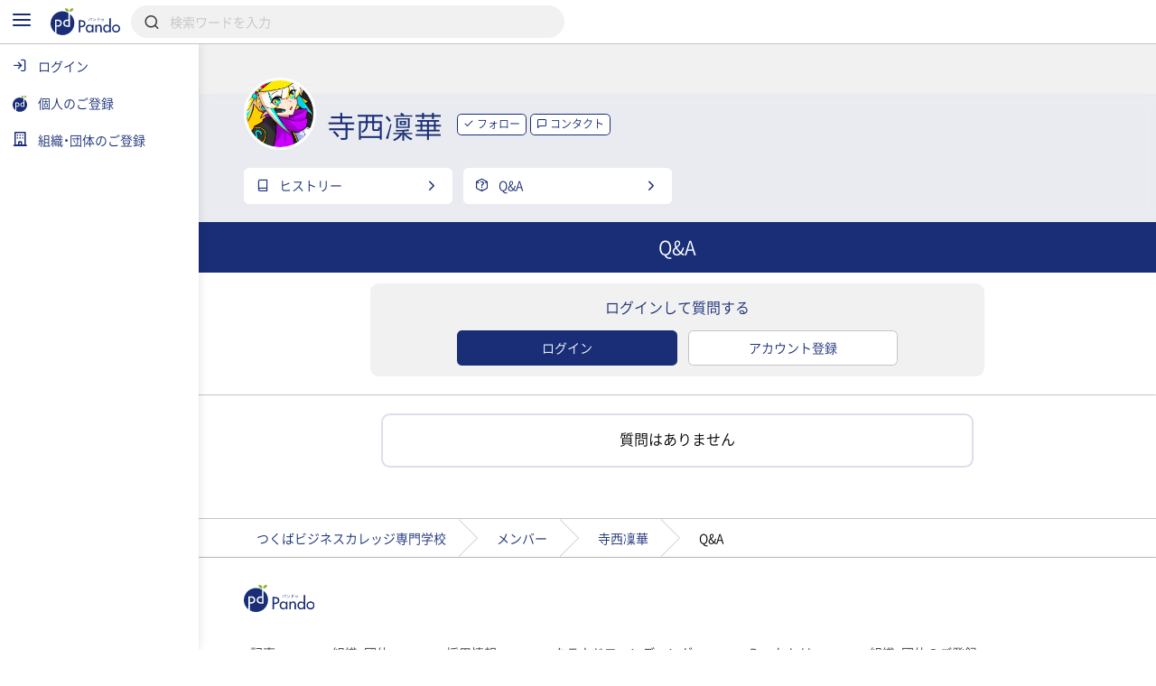

--- FILE ---
content_type: text/html; charset=UTF-8
request_url: https://pando.life/@5ovwt9sgtd/question
body_size: 2289
content:
<!DOCTYPE html>
<html lang="en">
<head>
    <meta charset="utf-8">
    <meta name="viewport" content="width=device-width, initial-scale=1">
    <title></title>
    <style>
        body {
            font-family: "Arial";
        }
    </style>
    <script type="text/javascript">
    window.awsWafCookieDomainList = [];
    window.gokuProps = {
"key":"AQIDAHjcYu/GjX+QlghicBgQ/7bFaQZ+m5FKCMDnO+vTbNg96AEYLvptyfSeGoV13EZn1s61AAAAfjB8BgkqhkiG9w0BBwagbzBtAgEAMGgGCSqGSIb3DQEHATAeBglghkgBZQMEAS4wEQQMQQ1x/+3KTUBFYNhTAgEQgDuqQVBw+JeehrGjl5UQq8W8qg6u/VQZiG4hsVtWkL0VxGooQb0EIN89QGjKhaFVUeYdISkZe6ywnxpeCg==",
          "iv":"CgAHaQc3hAAABIau",
          "context":"nx4uhcvmHeS58b0QNFklWvrfIiXyiCExzdTkCJPN+0QatT0yo2q0Cs+wV1TR5crVkT/QUJKh2S3QSKLMs+W7kImdmAKF49nVvJU96+931rWP38pVR/6dp+LRV7TSouvfAy+7dCuTPMLyyOhKTIpI2kRduU4g63sJ97MwRblpKvI66qox9SyAZ1JcQKSDgp7WtgNXslo1GAk+S0JuxuSrKVhVeKg92dkVMHgoyTdsJrsISI/lOBi4/bGjbPwgcIBSiWfxoKisYWK0OYC4GC79u4PJBWuewUf9NVlOaJWOhst2Z8WcpVnF5hKY1Al8XUhLJE98K/jfO1Wmf1cYaLbRU8z+hR80OQbhT5ZVJfAF0HQbf/CCx/eS6TwB6BY7p6O18ZxOcasyj8Pv1OOJAhrzcf3zmkrITOi2MDRL2HwXdjblpxKrPT4WG0X8Urh6ns5ZA4Srew81JRmrlwzphS/4ixAL4U4k9UWQh8heEHxNPHVttFB8PvNaHuDzsHS6o0tbYlbWll9aTL7X4mkRotybubQmG1+K45+t0p2xc/Rr7jW4VE3E7nUCbfU0Iw1kprPZtz1Z9HJ65h7lgmoHPcIFngS5iuRqiLBQ9cAjaV+7uh2Ah0vBaUU3wcmI4YuMsfFjmAixeK8ZKOnp/Ag5jW1na9MD8ze8WOfuyLbCFpu2xdNQQZ1T4tZ/sHJYcFqcqEFbVDR4Jys6My2YiRADB8iCxuTM09MokN0p21ZRAbhgwEEoeaakI/3rXhqILa3hlfbBjvvxpLufhUzp2Q=="
};
    </script>
    <script src="https://9d989b4c5611.0a1c5e5b.ap-northeast-1.token.awswaf.com/9d989b4c5611/833bc0c91e67/c1647ba302b8/challenge.js"></script>
</head>
<body>
    <div id="challenge-container"></div>
    <script type="text/javascript">
        AwsWafIntegration.saveReferrer();
        AwsWafIntegration.checkForceRefresh().then((forceRefresh) => {
            if (forceRefresh) {
                AwsWafIntegration.forceRefreshToken().then(() => {
                    window.location.reload(true);
                });
            } else {
                AwsWafIntegration.getToken().then(() => {
                    window.location.reload(true);
                });
            }
        });
    </script>
    <noscript>
        <h1>JavaScript is disabled</h1>
        In order to continue, we need to verify that you're not a robot.
        This requires JavaScript. Enable JavaScript and then reload the page.
    </noscript>
</body>
</html>

--- FILE ---
content_type: text/html; charset=UTF-8
request_url: https://pando.life/@5ovwt9sgtd/question
body_size: 20512
content:
<!DOCTYPE html><html>
	<head prefix="og: http://ogp.me/ns# fb: http://ogp.me/ns/fb#">
		
<meta http-equiv="Content-Type" content="text/html; charset=utf-8" /><title>寺西凜華（つくばビジネスカレッジ専門学校）への質問・回答《Pando》</title>
<meta name="description" content="つくばビジネスカレッジ専門学校マンガ・イラストコース　2年生:2023年3月卒業寺西凜華への質問と回答。">
<meta name="keywords" content="">
<meta name="viewport" content="width=device-width, minimum-scale=1.0, maximum-scale=1.0, initial-scale=1.0, user-scalable=no, minimal-ui, shrink-to-fit=no">
<meta name="twitter:card" content="summary_large_image">
<meta name="twitter:title" content="寺西凜華（つくばビジネスカレッジ専門学校）への質問・回答">
<meta name="twitter:description" content="つくばビジネスカレッジ専門学校マンガ・イラストコース　2年生:2023年3月卒業寺西凜華への質問と回答。">
<meta name="twitter:image" content="https://pando.life/img/common/img_og.png">
	<meta property="og:type" content="article">
<meta property="og:locale" content="ja_JP">
<meta property="og:title" content="寺西凜華（つくばビジネスカレッジ専門学校）への質問・回答">
<meta property="og:description" content="つくばビジネスカレッジ専門学校マンガ・イラストコース　2年生:2023年3月卒業寺西凜華への質問と回答。">
<meta property="og:url" content="https://pando.life/@5ovwt9sgtd/question">
<meta property="og:site_name" content="Pando（パンドゥ）">
<meta property="og:image" content="https://pando.life/img/common/img_og.png">
	<script type="application/ld+json">
	 [
    {
        "@context": "http:\/\/schema.org",
        "@type": "BreadcrumbList",
        "itemListElement": [
            {
                "@type": "ListItem",
                "position": 1,
                "item": {
                    "name": "\u30c8\u30c3\u30d7",
                    "@id": "https:\/\/pando.life\/"
                }
            },
            {
                "@type": "ListItem",
                "position": 2,
                "item": {
                    "name": "\u3064\u304f\u3070\u30d3\u30b8\u30cd\u30b9\u30ab\u30ec\u30c3\u30b8\u5c02\u9580\u5b66\u6821",
                    "@id": "https:\/\/pando.life\/tsg"
                }
            },
            {
                "@type": "ListItem",
                "position": 3,
                "item": {
                    "name": "\u30e1\u30f3\u30d0\u30fc",
                    "@id": "https:\/\/pando.life\/tsg\/member"
                }
            },
            {
                "@type": "ListItem",
                "position": 4,
                "item": {
                    "name": "\u5bfa\u897f\u51dc\u83ef",
                    "@id": "https:\/\/pando.life\/@5ovwt9sgtd"
                }
            },
            {
                "@type": "ListItem",
                "position": 5,
                "item": {
                    "name": "Q\u0026A",
                    "@id": "https:\/\/pando.life\/@5ovwt9sgtd\/question"
                }
            }
        ]
    }
]	</script>
<link rel="apple-touch-icon" sizes="180x180" href="https://pando.life/apple-touch-icon.png">
<link rel="icon" type="image/png" sizes="32x32" href="https://pando.life/favicon-32x32.png">
<link rel="icon" type="image/png" sizes="16x16" href="https://pando.life/favicon-16x16.png">
	<link rel="manifest" href="https://pando.life/site.webmanifest">
<link rel="mask-icon" href="https://pando.life/safari-pinned-tab.svg" color="#5bbad5">
<meta name="msapplication-TileColor" content="#ffffff">
<meta name="theme-color" content="#ffffff">
<meta name="format-detection" content="telephone=no">
		<link href="//fonts.googleapis.com/css?family=Poppins|Varela+Round" rel="stylesheet">
<link href="https://cdn.jsdelivr.net/npm/froala-editor@2.9.6/css/froala_style.min.css" rel="stylesheet" type="text/css" /> <link href="https://cdnjs.cloudflare.com/ajax/libs/select2/4.0.2/css/select2.min.css" rel="stylesheet">


<link rel="stylesheet" type="text/css" href="/css/iziSeries.css?1769399856"/><link rel="stylesheet" type="text/css" href="/css/feather.css?1769399856"/><link rel="stylesheet" type="text/css" href="/css/qt_font.css?1769399856"/>
			<link rel="stylesheet" type="text/css" href="/css/smartphone.css?1769399856"/>		<link rel="stylesheet" type="text/css" href="/css/pc.css?1769399856" media="screen and (min-width:768px)"/>			<style>
	form button {
		color: rgb(25,46,119);
	}
	.btn_more:after, .fr-view .btn:after {
		background: rgb(25,46,119);
			}
	.card_block:after,a .card_block:after {
		background: rgb(25,46,119);
			}
	.breadcrumb ul li a {
		color: rgb(25,46,119);
				color: rgb(25,46,119);
			}
	.breadcrumb ul li a:hover {
		background: rgb(220,223,234);
	}
	.breadcrumb ul li a:hover:after {
		border-color: transparent transparent transparent rgb(220,223,234);
	}
	.bg_color_main {
		background-color: rgb(25,46,119);
		color: #fff;
			}
	.bg_color_main_light {
		background-color: rgb(220,223,234);
			}
	.bg_color_accent {
		background-color: rgb(145,178,48);
		color: #fff;
			}
	.font_color_main {
				color: rgb(25,46,119);
			}
	.font_color_accent {
				color: rgb(145,178,48);
			}
	.font_color_cv {
		color: #1A1A1A;
	}
	.border_color_main {
				border-color: rgb(25,46,119);
		color: rgb(25,46,119);
			}
	.border_color_main i {
				color: rgb(25,46,119);
			}
	.border_color_main.active {
				background-color: rgb(25,46,119);
			}
	.border_color_main_light_2 {
		border: 2px solid rgb(220,223,234);
	}
	.label_negative {
			}
	.label_main,.label_adept {
		background-color: rgb(25,46,119);
			}
	.label_main_inverse{
		color:rgb(25,46,119);
			}
	.label_main_bordered{
		box-shadow: inset 0 0 0 1px rgb(25,46,119);
		color: rgb(25,46,119);
			}
	.label_intern{
		color: rgb(25,46,119);
		border: 1px solid rgb(25,46,119);
			}
	.label_accent,.label_novice {
				background: rgb(145,178,48);
			}
	.label_main_light {
						background: rgb(220,223,234);
		color: rgb(25,46,119);
			}
	.progress_bar_cf .progress_bar_status {
		background: -webkit-linear-gradient(left, rgb(151,160,193), rgb(25,46,119));
		background: -o-linear-gradient(left, rgb(151,160,193), rgb(25,46,119));
		background: linear-gradient(to right, rgb(151,160,193), rgb(25,46,119));
			}
	.pure-form .search_wrapper_rounded button,.pure-form .search_wrapper_ec button {
		background: rgb(25,46,119);
	}
	.btn_header,.btn_header_square{
				color: rgb(25,46,119);
			}
	.btn_header.active,.btn_header_square.active{
				background: rgb(25,46,119);
			}
	.text_reminder, .text_reminder_cross{
		background-color: rgba(25,46,119,0.9);
			}
	.font_color_reminder_cross{
				color: #fff;
			}
	.chart li::before, .chart li::after{
				background-color: rgb(25,46,119) !important;
			}
	.tab li.active a{
				color: rgb(25,46,119);
			}
	.info{
				box-shadow: inset 0 0 0 2px rgb(220,223,234);
			}
	.container_article_toc .list_wrapper a.list_item::before{
		background: rgb(220,223,234);
	}
	.container_article_toc .list_wrapper a.list_item::after{
		color: rgb(25,46,119);
	}
	</style>
<style>
	.fr-view h2,.fr-view h3,.fr-view h4,.fr-view h5,.fr-view h6 {
					color: rgb(25,46,119);
			}
	.fr-view .separator_top:before {
		background: rgb(25,46,119);
			}
	.fr-view .separator_bottom:after {
		background: rgb(25,46,119);
			}
	.fr-view .separator_bottom_min:after {
		background: rgb(25,46,119);
			}
	.fr-view .btn:after {
		background: rgb(25,46,119);
			}
	.calendar_header .font_color_main,.calendar_body_sp .font_color_main{
		color: rgb(25,46,119);
	}
	.calendar_body_responsive .fc table .fc-body .fc-row .fc-today{
		color: rgb(25,46,119);
			}
	.calendar_body_responsive .fc table .fc-body .fc-row .fc-bg .fc-today:before{
		background: rgb(220,223,234);
			}
	.calendar_body_responsive .fc table .fc-body .fc-row .fc-event.corp_event{
		background: rgb(25,46,119);
		border-color: rgb(25,46,119);
	}
	.calendar_body_responsive .fc table .fc-body .fc-row .fc-event.closed_corp_event{
		border-color: rgb(25,46,119);
		color: rgb(25,46,119);
			}
	.label_corp_event{
		background: rgb(25,46,119);
	}
</style>
		<script>
 addEventListener('error', window.__e=function (e){window.__e.q=window.__e.q||[];window.__e.q.push(e)});
  window.jQueryOnload = function(p){ (jQueryOnload.procs = jQueryOnload.procs || []).push(p); }
  window.jQueryDomReady = function(p){ (jQueryDomReady.procs = jQueryDomReady.procs || []).push(p); }
</script>
	<div id="js-pushnotification-provider"
	 data-ajax-add-device-url="https://pando.life/push-notification/add_device"
	 data-ajax-remove-device-url="https://pando.life/push-notification/remove_device"></div>
<script>
  
 (function(window){
	 window.myPushnotification = window.myPushnotification || {};
	 window.myPushnotification.permissionCallback = window.myPushnotification.permissionCallback || null;

	 window.myPushnotification.onRequestPermission = function(f){
		 window.myPushnotification.permissionCallback = f; 
	 }

	 window.myPushnotification.triggerRequestPermission = function(){
		 if(window.myPushnotification.permissionCallback != null){
			 window.myPushnotification.permissionCallback();
		 }
	 }
	 // サーバへトークンを送信
	 window.myPushnotification.sendTokenToServer = function(currentToken){
		 return $.ajax({
			 url : $("#js-pushnotification-provider").data('ajaxAddDeviceUrl'),
			 type: "POST",
			 data: {token:currentToken},
			 dataType:'json'
		 });
	 }

	 window.myPushnotification.deleteTokenToServer = function(currentToken, silent) {
		 return $.ajax({
			 url : $("#js-pushnotification-provider").data('ajaxRemoveDeviceUrl'),
			 type: "POST",
			 data: {token:currentToken},
			 dataType:'json'
		 });
	 };

	 window.myPushnotification.stateToEnable = function(){
		 $('.js-pushnotification-event').trigger('pushnotification.enable');
	 };
	 window.myPushnotification.stateToUnavailable = function(){
		 $('.js-pushnotification-event').trigger('pushnotification.unavailable');
	 };
	 window.myPushnotification.stateToBlock = function(){
		 $('.js-pushnotification-event').trigger('pushnotification.block');
	 }

	 window.myPushnotification.setLocalToken = function(token){
		 localStorage.setItem('myPushnotification.localtoken', JSON.stringify(token));
	 }
	 window.myPushnotification.getLocalToken = function(){
		 var result = localStorage.getItem('myPushnotification.localtoken');
		 return typeof result !== 'undefined' ? JSON.parse(result) : null;
	 }
	 window.myPushnotification.removeLocalToken = function(){
		 localStorage.removeItem('myPushnotification.localtoken');
	 }
 })(window);
</script>

	<script src="https://cdn.jsdelivr.net/npm/vue@2.6.10"></script>

<script type="text/javascript" src="/js/portal-vue.umd.min.js"></script>
<script src="https://cdnjs.cloudflare.com/ajax/libs/vue-lazyload/1.3.3/vue-lazyload.js"></script>
<script>
 Vue.use(VueLazyload,{
	 observer : true
 });
</script>



<script src="https://unpkg.com/vue-cookies@1.5.12/vue-cookies.js"></script>

<script type="text/x-template" id="vueTemplate-modal-default">
	<transition name="modal-animation" @after-enter="bindCloseEvent" @before-leave="unbindCloseEvent" @enter="scrollTop" >
		<div v-show="isShow" class="modal_wrapper" :class="[extend_wrapper_class]" >
			<div class="js_modal_inner" :class="[{modal : !fullscreen}, {modal_fullscreen : fullscreen}, extend_class]">
				<div v-if='$slots.header' class="modal_header">
					<div class="pure-g justify_sbetween valign_middle">
						<slot name="header"></slot>
					</div>
				</div>
				<div v-if="title || subTitle" class="modal_header">
					<div class="pure-g justify_sbetween valign_middle">
						<div class="flex_auto margin_r_small">
							<div class="line_clamp line_clamp_1 ov_hidden">
								<div v-if="title" class="modal_header_title">{{title}}</div>
							</div>
							<div v-if="subTitle" class="modal_header_sub_title">{{subTitle}}</div>
						</div>
						<div class="n_margin_small">
							<a href="javascript:void(0)" class="modal_header_close" @click="close"><i class="fe fe-x"></i></a>
						</div>
					</div>
				</div>
				<div class="modal_contents">
					<slot></slot>
				</div>
				<div v-if='$slots.footer' class="modal_footer">
					<slot name="footer"></slot>
				</div>
			</div>
		</div>
	</transition>
</script>

<script>
	(function() {

		var modalOverlay = (function() {
			var _whichAnimationEvent = function() {
				var t,
					el = document.createElement('dummy'),
					animations = {
						'animation': 'animationend',
						'OAnimation': 'oAnimationEnd',
						'MozAnimation': 'animationend',
						'WebkitAnimation': 'webkitAnimationEnd'
					};
				for (t in animations) {
					if (el.style[t] !== undefined) {
						return animations[t];
					}
				}
			};
			var _one = function(event, el, func) {
				var flag = false;
				var callback = function() {
					el.removeEventListener(event, callback);
					if (flag) return;
					flag = true;
					func();
				};
				el.addEventListener(event, callback);
			};
			var _insert = function() {
				var el = document.getElementById("vue-my-modal-overlay");
				if (el == null) {
					el = document.createElement('div');
					el.setAttribute('class', 'modal_overlay');
					el.setAttribute('id', 'vue-my-modal-overlay');
					el.setAttribute('style', 'background-color: rgba(0, 0, 0, 0.4); z-index: 997;');
					document.body.appendChild(el);
				}

			};
			var _fadeIn = function() {
				var el = document.getElementById("vue-my-modal-overlay");
				if (el != null) return;

				_insert();
				var animationEvent = _whichAnimationEvent();
				var el = document.getElementById("vue-my-modal-overlay");
				el.classList.add('modal_overlay_fadein');
				_one(animationEvent, el, function() {
					el.classList.remove('modal_overlay_fadein');
				});
				document.body.appendChild(el);
				document.body.classList.add('modal_overlay_wrapper');
			};
			var _fadeOut = function() {
				var animationEvent = _whichAnimationEvent();
				var el = document.getElementById("vue-my-modal-overlay");
				if (el == null) return;

				el.classList.add('modal_overlay_fadeout');
				_one(animationEvent, el, function() {
					el.classList.remove('modal_overlay_fadein');
					document.body.removeChild(el);
				});
				document.body.appendChild(el);
				document.body.classList.remove('modal_overlay_wrapper');
			};
			return {
				'fadeIn': _fadeIn,
				'fadeOut': _fadeOut
			};
		})();

		Vue.component('modal-default', {
			template: '#vueTemplate-modal-default',
			props: ['title', 'subTitle', 'fullscreen', 'extend_class', 'extend_wrapper_class', 'hasFroala'],
			data: function() {
				return {
					isShow: false
				};
			},
			methods: {
				open: function() {
					modalOverlay.fadeIn();
					this.isShow = true;
					this.$emit('open');
				},
				close: function() {
					var _closeFunction = function() {
						modalOverlay.fadeOut();
						this.isShow = false;
						this.$emit('close');
					}.bind(this);
					/// custom-closeが設定されていた場合、callback側でcloseを呼ぶ出す必要がある。
					if (typeof this.$listeners['custom-close'] !== "undefined") {
						this.$emit('custom-close', _closeFunction);
					} else {
						_closeFunction();
					}

				},
				scrollTop: function(el) {
					this.$emit('then-open');
					el.querySelector('.modal_contents').scrollTop = 0;
				},
				bindCloseEvent: function(el) {
					this.$emit('after-open');
					 
					if (el.querySelectorAll('input,select,textarea').length == 0) {
						el.querySelector('.js_modal_inner').addEventListener('click', this._stopPropagation);
						document.addEventListener('keydown', this._pressEscape);
						el.addEventListener('click', this.close);
					}
				},
				unbindCloseEvent: function(el) {
					if (el.querySelectorAll('input,select,textarea').length == 0) {
						el.querySelector('.js_modal_inner').removeEventListener('click', this._stopPropagation);
						document.removeEventListener('keydown', this._pressEscape);
						el.removeEventListener('click', this.close);
					}
				},
				_stopPropagation: function(e) {
					e.stopPropagation();
				},
				_pressEscape: function(e) {
					if (e.keyCode == 27) {
						this.close();
					}
				}
			}

		});
	})();
</script>

<script type="text/x-template" id="vueTemplate-modal-confirm">
	<modal-default ref="modal">
		<div class="margin_small">
			<div id="js-cmn-confirm-modal-text" class="text_center margin_v_medium">この内容で登録します。よろしいですか？</div>
			<div class="pure-g justify_sbetween">
				<span class="pure-button flex_auto margin_r_xsmall" @click="no">いいえ</span>
				<span class="pure-button btn_bpmain flex_auto margin_l_xsmall js-cmn-confirm-button" @click="yes">はい</span>
			</div>
		</div>
	</modal-default>
</script>
<script>
	Vue.component('modal-confirm', {
		template: '#vueTemplate-modal-confirm',
		mounted: function() {
			this.modal = this.$refs.modal;
		},
		methods: {
			open: function() {
				this.modal.open();
			},
			no: function() {
				this.modal.close();
			},
			close: function() {
				this.modal.close();
			},
			yes: function() {
				this.$emit('yes');
			}
		}
	});
</script>

<script type="text/x-template" id="vueTemplate-modal-delete">
	<modal-default ref="modal">
		<div class="margin_small">
			<div class="text_center margin_v_medium">削除します。よろしいですか？</div>
			<div class="pure-g justify_sbetween">
				<span class="pure-button flex_auto margin_r_xsmall" @click="no">いいえ</span>
				<span class="pure-button btn_bpmain flex_auto margin_l_xsmall" @click="yes">はい</span>
			</div>
		</div>
	</modal-default>
</script>
<script>
	Vue.component('modal-delete', {
		template: '#vueTemplate-modal-delete',
		mounted: function() {
			this.modal = this.$refs.modal;
		},
		data: function() {
			return {
				yesCallback: null
			};
		},
		methods: {
			open: function(callBack) {
				if (callBack) {
					this.yesCallback = callBack;
				}
				this.modal.open();
			},
			yes: function() {
				if (this.yesCallback) {
					this.yesCallback();
				}
				this.modal.close();
			},
			no: function() {
				this.modal.close();
			}
		}
	});
</script>

<script type="text/x-template" id="vueTemplate-re-render">
	<div :key="renderKey">
		<slot></slot>
	</div>
</script>

<script>
	Vue.component('re-render', {
		template: '#vueTemplate-re-render',
		data: function() {
			return {
				renderKey: 0
			};
		},
		methods: {
			forceUpdate: function(c) {
				this.renderKey += 1;
				if (typeof c == "function") {
					this.$nextTick(function(){
						c();
					})
				}
			},
		}
	});
</script><script type="text/x-template" id="vueTemplate-corporate-logo">
	<span v-if="hasImage" class="icon_corp_xs" :style="{ 'background-image': 'url(' + imageUrl + ')'}"></span>
	<span v-else class="icon_corp_xs" :style="{ 'background-color': '#' + rgbMainColor }" >{{initialChar}}</span>
</script>

<script>
 (function(){
	 Vue.component('corporate-logo', {
		 template : '#vueTemplate-corporate-logo',
		 props : ['hasImage','rgbMainColor','imageUrl','initialChar'],
	 });
 })();
</script>
<script type="text/x-template" id="vueTemplate-AdminDeleteRowButton">
	<div class="edit_target edit_target_left"> 
		<div class="edit_target_inner"> 
			<p class="edit_action" @click="click()"> 
				<i class="edit_action_remove fe fe-minus-circle"></i> 
			</p> 
		</div>  
	</div>
</script>
<script>
 Vue.component('admin-delete-row-button', {
	 template: '#vueTemplate-AdminDeleteRowButton',
	 methods : {
		 click : function(){ 
			 this.$emit('click')
		 }
	 }
 });
</script>

<script type="text/x-template" id="vueTemplate-AdminMoveRowButton">
	<div class="edit_target edit_target_right" :class="extend_class">
		<div class="edit_target_inner">
			<div class="edit_action">
				<svg xmlns="http://www.w3.org/2000/svg" viewBox="0 0 26 10" class="edit_action_sort">
					<g id="" transform="translate(0.663 0.871)">
						<line id="line_55" data-name="line 55" x2="24" transform="translate(0.337 0.129)" fill="none" stroke-linecap="round" stroke-linejoin="round" stroke-width="2"/>
						<line id="line_56" data-name="line 56" x2="24" transform="translate(0.337 8.129)" fill="none" stroke-linecap="round" stroke-linejoin="round" stroke-width="2"/>
					</g>
				</svg>
			</div>
		</div>
	</div>
</script>
<script>
 Vue.component('admin-move-row-button', {
	 props : ['extend_class'],
	 template: '#vueTemplate-AdminMoveRowButton'});
</script>

<script type="text/x-template" id="vueTemplate-AdminEditModeConfirm">
	<div class="edit_contents_submit_wrapper pure-u-5-6" :class="{hide : !isShow}">
		<div v-if="isDescriptionShow" class="edit_first_contact_navigation">
			右側のつまみ 
			<svg xmlns="http://www.w3.org/2000/svg" viewBox="0 0 26 10" class="valign_middle" width="1em" stroke="#fff">
				<g id="" transform="translate(0.663 0.871)">
					<line id="line_55" data-name="line 55" x2="24" transform="translate(0.337 0.129)" fill="none" stroke-linecap="round" stroke-linejoin="round" stroke-width="2"/>
					<line id="line_56" data-name="line 56" x2="24" transform="translate(0.337 8.129)" fill="none" stroke-linecap="round" stroke-linejoin="round" stroke-width="2"/>
				</g>
			</svg>
			で移動できます。
		</div>
		<transition name="admin-edit-mode-confirm" v-on:leave="leave" v-on:enter="enter">
			<div v-if="isShow" class="edit_contents_submit">
				<div class="pure-g valign_middle n_margin_s_xsmall">
					<div class="pure-u-1-2 border_box padding_s_xsmall">
						<button class="pure-button pure-u-1" @click="cancel();" type="button">
							<i class="fe fe-x"></i>&nbsp;
							キャンセル
						</button>
					</div>
					<div class="pure-u-1-2 border_box padding_s_xsmall">
						<button class="pure-button btn_cv pure-u-1" @click="confirm();" type="button">
							<i class="fe fe-check"></i>&nbsp;
							編集完了
						</button>
					</div>
				</div>
			</div>			
		</transition>
	</div>
</script>

<script>
 Vue.component('admin-edit-mode-confirm', {
	 template : '#vueTemplate-AdminEditModeConfirm',
	 props : ['isShow','isDescriptionShow'],
	 data : function(){
		 return {
			 is_confirm : false
		 }
	 },
	 methods: {
		 cancel : function(task){
			 this.is_confirm = false;
			 this.$emit('close');
		 },
		 confirm : function(){
			 this.is_confirm = true;
			 this.$emit('close');
		 },
		 leave : function(){
			 $('.js-gnav-toggle-target').removeClass('hide');
			 $('footer').removeClass('hide');
			 if(this.is_confirm){
				 this.$emit('confirm');
			 }else{
				 this.$emit('cancel');
			 }
		 },
		 enter: function(){
			 $('.js-gnav-toggle-target').addClass('hide');
			 $('footer').removeClass('hide');
		 }
	 }
 });
</script>

<script type="text/x-template" id="vueTemplate-AdminEditModeConfirmOverlay" >
	<div>
		<div class="edit_first_contact_overlay" v-if="isShow && hasOnceClick" @mousedown="closeTutorial()" @touchstart="closeTutorial()"></div>
		<transition name="admin-edit-mode-confirm">
			<div v-if="isShow" class="edit_contents_overlay" >&nbsp;</div>
		</transition>
	</div>
</script>

<script>
 Vue.component('admin-edit-mode-confirm-overlay', {
	 template : '#vueTemplate-AdminEditModeConfirmOverlay',
	 props : ['isShow','hasOnceClick'],
	 methods : {
		 closeTutorial : function(){
			 this.$emit('close-tutorial');
		 }
	 }
 });
</script>

<script>
 window.requireAdminEditModeTutorial = function(){
	 var result = localStorage.getItem('adminEditMode.doneTutorial');
	 return result == null ? true : false;
 }
 window.doneAdminEditModeTutorial = function(){
	 localStorage.setItem('adminEditMode.doneTutorial', JSON.stringify(true));
 }
</script>





		<!-- Global site tag (gtag.js) - Google Analytics -->
<script async src="https://www.googletagmanager.com/gtag/js?id=G-VQ8946M49H"></script>
<script>
	window.dataLayer = window.dataLayer || [];
	function gtag(){dataLayer.push(arguments);}
	gtag('js', new Date());


			var gaOption = {
    "pando": {
        "page_path": "/@5ovwt9sgtd/question"
    },
    "domains": [
        "sanko-onwakai.com",
        "pando.life"
    ]
};
				
				gtag('config', 'UA-24093019-56', {
			custom_map: {
    "dimension1": "access_app"
},
			access_app : 'web',
			page_path: gaOption.pando.page_path,
			linker:{domains: gaOption.domains},
					});

										
			gtag('config', 'G-VQ8946M49H', {
				page_location: 'https://pando.life' + gaOption.pando.page_path,
				user_properties: {
					access_app : 'web',
				},
							});

						</script>
		<!-- Google Tag Manager -->
<script>(function(w,d,s,l,i){w[l]=w[l]||[];w[l].push({'gtm.start':
new Date().getTime(),event:'gtm.js'});var f=d.getElementsByTagName(s)[0],
	j=d.createElement(s),dl=l!='dataLayer'?'&l='+l:'';j.async=true;j.src=
	'https://www.googletagmanager.com/gtm.js?id='+i+dl;f.parentNode.insertBefore(j,f);
})(window,document,'script','dataLayer','GTM-TNLNHN7');</script>
<!-- End Google Tag Manager -->
	</head>
		<body class="">

		<!-- Google Tag Manager (noscript) -->
<noscript><iframe src="https://www.googletagmanager.com/ns.html?id=GTM-TNLNHN7"
height="0" width="0" style="display:none;visibility:hidden"></iframe></noscript>
<!-- End Google Tag Manager (noscript) -->
		
		<noscript class="container margin_t_large">
			<p>※Javascriptが無効だとサイトの一部が機能しません。<br>ブラウザのjavascriptを有効にしてください。</p>
		</noscript>
		<div
	id="js-common-data-provider"
	data-js-is-logged-in=""
	data-is-web-view-app="0"
	data-is-android-web-view-app="0"
	data-is-referer-pando-or-custom-domain="1"
	data-js-edit-article-url=""
	data-js-message-count="0"
	data-js-notification-count="0"
	data-js-article-request-count="0"
	data-app-ajax-check-qr-exchange-business-card-url="https://pando.life/business_card/ajax_check_qr_exchange_business_card"
	data-app-ajax-check-business-card-exchange-url="https://pando.life/mypage/business_card/app/ajax_check_business_card_exchange"
	data-app-ajax-business-card-exchange-url="https://pando.life/mypage/business_card/app/ajax_exchange_business_card"
	data-js-universal-analytics-tracking-id="UA-24093019-56"
	data-js-ga4-tracking-id="G-VQ8946M49H"
	data-js-google-recaptcha-key="6Lfe4zgiAAAAAJWeWxRyWVXGWKtXk7SrH4w0h7q6"
>
</div>
								
						<div class="safearea_contents gnav_wrapper js-gnav-toggle-target js-cv-quick-fog">
						<div class="header_search js-global-search-header  ">
		<div class="visible_md margin_r_medium">
			<a href="javascript:void(0);" class="js-global-search-header-menu">
				<i class="fe fe-menu font_color_bpmain font_xlarge"></i>
			</a>
		</div>
		<div>
			<a href="https://pando.life/">
				<img src="/img/common/logo_bp_horizontal.svg?20191210" alt="" class="header_search_logo"/>			</a>
		</div>
		<div class="flex_auto margin_s_small">
			<form action="https://pando.life/search" class="pure-form js-global-search-form" novalidate="novalidate" id="indexForm" method="get" accept-charset="utf-8">			<div class="header_search_wrapper">
				<input name="keyword" class="pure-input-1 js-global-search-suggest-text" type="search" placeholder="検索ワードを入力" autocomplete="off" id="keyword"/>				<i class="fe fe-search"></i>
			</div>
			</form>			<div class="header_search_result js-global-search-suggest-result" style="display: none;"></div>
			<div class="header_search_result header_search_result_alert js-global-search-suggest-validation-error" style="display: none;">
				<ul>
					<li>
						<div class="pure-g valign_middle">
							<div class="pure-u-2-24">
								<div class="pure-g justify_center">
									<i class="fe fe-alert-triangle font_color_alert"></i>
								</div>
							</div>
							<div class="flex_auto ov_hidden">
								<div class="line_clamp line_clamp_1">
									検索キーワードは50文字以内で入力してください	
								</div>
							</div>
						</div>
					</li>
				</ul>
			</div>
		</div>
				<script>
		 jQueryDomReady(function() {
			 $globalSearchSuggestResult = $('.js-global-search-suggest-result');
			 $globalSearchSuggestValidationError = $('.js-global-search-suggest-validation-error');

			 $('.js-global-search-form').on('submit', function() {
				 if ($('.js-global-search-suggest-text').val().trim().length <= 0) {
					 $.qwtt.alertModal.openModal("キーワードを入力してください");
					 return false;
				 } else if ($('.js-global-search-suggest-text').val().length > 50) {
					 $.qwtt.alertModal.openModal("検索キーワードは50文字以内で入力してください");
					 return false;
				 }
			 });

			 $('.js-global-search-suggest-text').on('keyup', function(){
				 
				 var keyword = $(this).val();
				 
				 if (keyword.trim().length <= 0) {
					 $globalSearchSuggestResult.hide();
					 return false;
				 }

				 if (keyword.length > 50) {
					 $globalSearchSuggestResult.hide();
					 $globalSearchSuggestValidationError.show();
					 return false;
				 } else {
					 $globalSearchSuggestValidationError.hide();
				 }

				 $.ajax({
					 url:"https://pando.life/search/ajax_search_suggestion",
					 type:'GET',
					 cache: false,
					 data:{
						 'keyword': keyword,
					 }
				 })
				  .done(function(data) {
					  if (data.html.length > 0) {
						  $globalSearchSuggestResult.html(data.html);
						  $globalSearchSuggestResult.show();
					  } else {
						  $globalSearchSuggestResult.hide();
					  }
				  });
			 });

			 $(".js-global-search-header-menu").on('click', function() {
				 window.globalNavVueObject && window.globalNavVueObject.toggleMenu();
			 });

			 			 		 });
		</script>
	</div>
									
				
												<div class="margin_b_large_md">
					
<div class="profile_sub_header" style="background-image: url(https://pando.life/img/common/sample_bg.svg?1769399856);">
	<div class="container padding_none">
		<div class="pure-g valign_middle flex_nowrap mv_offset_wrapper">
			<a href="https://pando.life/@5ovwt9sgtd" class="mv_icon">
				<img src="https://res.cloudinary.com/pando-life/image/upload/f_auto,b_rgb:E9E9E9,c_limit,w_270,h_270,q_auto:good/member/main/o6joi19511liohu11664848577.jpg" class="image_trimming" alt=""/>			</a>
			<div class="flex_auto margin_s_small mv_name">
				<div class="pure-g valign_middle">
					<a href="https://pando.life/@5ovwt9sgtd" class="font_color_bpmain display_block lh_narrow">
						<span class="margin_b_none font_ularge lh_narrow">
							寺西凜華						</span>
					</a>
											<div class="mv_btn_follow margin_l_small_md">
							
			<a href="javascript:void(0);"
			class="pure-button btn_min border_color_main js-follow-trigger "
			data-js-is-follow="1"
			data-js-follow-target="js-account-follow-75423"
			data-js-account-id='75423'
			data-js-follow-text='フォロー'
		>
							<i class="fe fe-check"></i>
				<span class="js-follow-text">フォロー</span>
					</a>
								
			<a href="javascript:void(0);" class="pure-button btn_min border_color_main js-request-contact-trigger">
			<i class="fe fe-message-square"></i>
			<span>コンタクト</span>
		</a>
	
	<div id="js-request-contact-modal" class="js-iziModal" data-izimodal-title="コンタクト申請" style="display:none;">
				<div class="padding_v_medium padding_s_small">
			<form action="https://pando.life/@5ovwt9sgtd/question" class="pure-form" novalidate="novalidate" id="questionForm" method="post" accept-charset="utf-8"><div style="display:none;"><input type="hidden" name="_method" value="POST"/><input type="hidden" name="data[_Token][key]" value="fb4926372dd93152ae1e2dd6c9763d63b3e7b920c99334e712799f43f90317bb68817ae241f28f76f61c1a3aed0ef2b38dd1af0d05ddaa52d699a500e4169760" id="Token230949302" autocomplete="off"/></div>				<label>
					メッセージ
					<span class="label label_required bgcolor">必須</span>
				</label>
				<textarea name="data[contents]" rows="5" class="pure-input-1 js-request-contact-contents" placeholder="例）はじめまして。○○と申します。
よろしくお願いいたします。" id="contents"></textarea>				<input type="hidden" name="data[accountId]" class="js-request-contact-account-id" value="75423" id="accountId"/>			<div style="display:none;"><input type="hidden" name="data[_Token][fields]" value="a766f5af018794e013bf98296b703400869ce46a%3AaccountId" id="TokenFields1423120729" autocomplete="off"/><input type="hidden" name="data[_Token][unlocked]" value="" id="TokenUnlocked1038818881" autocomplete="off"/></div></form>			<div class="text_center">
				<button class="js-request-contact-submit-trigger pure-button pure-u-1-3 btn_join bg_color_accent margin_v_small">送信</button>
			</div>
		</div>
	</div>

	<script>
	jQueryDomReady(function(){
				$('.js-request-contact-trigger').on('click', function(){
			if(!$.qwtt.isLoggedIn()) {
				$.qwtt.showLoggedInModal();
				return false;
			}

			$('#js-request-contact-modal').iziModal('open');
		});

		$('.js-request-contact-submit-trigger').on('click', function(){
			var contents = $('.js-request-contact-contents').val();
			var contentsMaxLength = "2000";

			if(!contents.trim().length) {
				$.qwtt.alertModal.openModal('メッセージを入力してください');
				return;
			} else if(contents.trim().length > contentsMaxLength) {
				$.qwtt.alertModal.openModal(contentsMaxLength + '字以内で入力してください');
				return;
			}

			$.ajax({
				url: "https:\/\/pando.life\/contact_request\/ajax_request",
				data: {
					accountId: $('.js-request-contact-account-id').val(),
					contents: contents
				},
				type: 'POST',
				dataType: 'JSON',
				beforeSend: function(){
					$.qwtt.startLoading();
				}
			}).done(function(response){
				$.qwtt.endLoading();
				location.reload();
			}).fail(function(error){
				$.qwtt.endLoading();
				$.qwtt.alertModal.openModal(error.responseJSON.data);
			});
		});
	});
	</script>
						</div>
									</div>
			</div>
			<div class="mv_option hidden_md">				<a href="javascript:void(0);" class="js-trigger-account-menu-link">
					<i class="fe fe-more-vertical"></i>
					<i class="fe fe-x"></i>
				</a>
			</div>
		</div>
		<div class="visible_md">
			<div class="profile_nav">
	<div class="container">
		<ul class="pure-g">
													<li class="pure-u-1-2 pure-u-md-1-4">
					<a href="https://pando.life/@5ovwt9sgtd/history">
						<div class="pure-g valign_middle">
							<div class="pure-u-3-24">
								<i class="fe fe-book"></i>
							</div>
							<div class="flex_auto text_left">
								<span class="flex_auto text_left">ヒストリー</span>
							</div>
							<div>
								<i class="fe fe-chevron-right font_medium display_flex"></i>
							</div>
						</div>
					</a>
				</li>
												<li class="pure-u-1-2 pure-u-md-1-4">
				<a href="https://pando.life/@5ovwt9sgtd/question">
					<div class="pure-g valign_middle">
						<div class="pure-u-3-24">
							<i class="qt qt-qbox"></i>
						</div>
						<div class="flex_auto text_left">
							<span class="flex_auto text_left">Q&amp;A</span>
						</div>
						<div>
							<i class="fe fe-chevron-right font_medium display_flex"></i>
						</div>
					</div>
				</a>
			</li>
								</ul>
	</div>
</div>
		</div>
	</div>
</div>
<div class="profile_nav_blur js-global-search-header">
	<div class="profile_nav_fixed hidden_md">
		<div class="padding_v_xsmall padding_s_small">
			<div class="pure-g valign_middle">
				<a href="https://pando.life/@5ovwt9sgtd" class="icon_user">
					<img src="https://res.cloudinary.com/pando-life/image/upload/f_auto,b_rgb:E9E9E9,c_limit,w_270,h_270,q_auto:good/member/main/o6joi19511liohu11664848577.jpg" class="image_trimming" alt=""/>				</a>
				<div class="flex_auto margin_s_small mv_name">
					<a href="https://pando.life/@5ovwt9sgtd" class="font_color_bpmain display_block lh_narrow">
						寺西凜華					</a>
				</div>
				<div class="mv_option">
					<a href="javascript:void(0);" class="js-trigger-account-menu-link-fixed">
						<i class="fe fe-more-vertical"></i>
						<i class="fe fe-x"></i>
					</a>
				</div>
			</div>
		</div>
	</div>
	<div class="profile_nav_accordion js-account-menu-link-accordion">
		<div class="profile_nav">
	<div class="container">
		<ul class="pure-g">
													<li class="pure-u-1-2 pure-u-md-1-4">
					<a href="https://pando.life/@5ovwt9sgtd/history">
						<div class="pure-g valign_middle">
							<div class="pure-u-3-24">
								<i class="fe fe-book"></i>
							</div>
							<div class="flex_auto text_left">
								<span class="flex_auto text_left">ヒストリー</span>
							</div>
							<div>
								<i class="fe fe-chevron-right font_medium display_flex"></i>
							</div>
						</div>
					</a>
				</li>
												<li class="pure-u-1-2 pure-u-md-1-4">
				<a href="https://pando.life/@5ovwt9sgtd/question">
					<div class="pure-g valign_middle">
						<div class="pure-u-3-24">
							<i class="qt qt-qbox"></i>
						</div>
						<div class="flex_auto text_left">
							<span class="flex_auto text_left">Q&amp;A</span>
						</div>
						<div>
							<i class="fe fe-chevron-right font_medium display_flex"></i>
						</div>
					</div>
				</a>
			</li>
								</ul>
	</div>
</div>
	</div>
</div>

<div class="mv_third">
	<div class="pure-g justify_sbetween valign_middle">
				<div class="flex_auto padding_s_small border_box text_center">
			<h1 class="font_large">Q&amp;A</h1>
		</div>
			</div>
</div>

<script>
	jQueryDomReady(function(){
		$('.js-trigger-account-menu-link').on('click', function(){
			$(this).toggleClass('active');
			$('.js-account-menu-link-accordion').toggleClass('active');
			$('.js-trigger-account-menu-link-fixed').toggleClass('active');
		});
		$('.js-trigger-account-menu-link-fixed').on('click', function(){
			$(this).toggleClass('active');
			$('.js-account-menu-link-accordion').toggleClass('active');
			$('.js-trigger-account-menu-link').toggleClass('active');
		})
	});
</script>

		<section>
		<div class="qa_body margin_t_small">
			
<div class="margin_s_small margin_s_none_md">
	<div class="login_navigation">
		<p class="font_color_bpmain text_center margin_b_small">
			ログインして質問する
		</p>
		<div class="pure-g margin_s_xlarge_md">
			<div class="pure-u-1-2">
				<a href="https://pando.life/login" class="pure-button pure-u-1 btn_bpmain">
					ログイン
				</a>
			</div>
			<div class="pure-u-1-2">
				<div class="margin_l_small">
					<a href="https://pando.life/regist" class="pure-button pure-u-1 btn_bordered">
						アカウント登録
					</a>
				</div>
			</div>
		</div>
	</div>
</div>		</div>
		<hr class="margin_t_medium margin_b_none">
		<div class="qa_body">
			<div class="qa_detail">
				<div class="js-comment-list">
			<div class="info margin_t_medium_md js-info-no-question">
			<p>質問はありません</p>
		</div>
	</div>
			</div>
		</div>
	</section>

<div id="js-comment-data-provider"
	data-post-reply-ajax-url="https://pando.life/comment/ajax_post_reply"
	data-edit-comment-ajax-url="https://pando.life/comment/ajax_edit_comment"
	data-update-open-status-ajax-url="https://pando.life/comment/ajax_update_comment_open_status"
></div>
<script>
 jQueryDomReady(function(){
	 var $dataProvider = $('#js-comment-data-provider');

	// コメントの投稿
	$(document).on('click', '.js-post-comment-submit-btn', function(e) {
		e.preventDefault();
		var body = $('#js-comment-form').val();
		var commentType = $('.js-comment-type').val();

		if (commentType == '') {
			$.qwtt.alertModal.openModal('コメントの種類を選択してください');
			return;
		}

		if (!$.qwtt.isStringNotEmpty(body)) {
			$.qwtt.alertModal.openModal('内容を入力してください');
			return;
		} else if (body.length > 1000) {
			$.qwtt.alertModal.openModal('1000文字以内で入力してください');
			return;
		}

		var postData = {
			accountId: 0,
			receiveAccountId: 75423,
			articleId: 0,
			targetType: '',
			commentType: commentType,
			body: body,
		};

		$.ajax({
			url: "https:\/\/pando.life\/comment\/ajax_post",
			type: "POST",
			data: postData,
			dataType: 'json',
			beforeSend: function() {
				$.qwtt.startLoading();
			}
		}).done(function(response) {
			if (response.html != '') {
				if ($('.js-comment-list').parent().is(':hidden')) {
					$('.js-comment-list').parent().show();
				}
				$('.js-comment-list').prepend(response.html);
				if ($('.js-info-no-question').is(':visible')) {
					$('.js-info-no-question').hide();
				}
			}
			if (response.isCountUp === true) {
				var count = parseInt($('.js-comment-count').text(), 10);
				if (isNaN(count) === false) {
					$('.js-comment-count').text(count + 1);
					if ($('.js-comment-count-wrapper').is(':hidden')) {
						$('.js-comment-count-wrapper').show();
					}
				}
			}
			$.qwtt.showFlashMessage(response.flashText);
			$('#js-comment-form').val('');

						$.qwtt.gtag(response.analyticsEventData);

		}).fail(function() {
			$.qwtt.alertModal.openModal('コメントの投稿に失敗しました');
		}).always(function() {
			$.qwtt.endLoading();
		});
	});

	 //返信の投稿
	 $(document).on('click', '.js-reply-submit', function(e){
		 e.preventDefault();
		 var formEle = $(this).closest('.js-reply-form');
		 var replyId = formEle.data('replyId') || false;
		 var body = formEle.find('.js-reply-text-area').val();
		 var commentId = formEle.data('commentId');

		 if (!$.qwtt.isStringNotEmpty(body)) {
			 $.qwtt.alertModal.openModal('返信内容を入力してください');
			 return;
		 } else if (body.length > 1000) {
			 $.qwtt.alertModal.openModal('返信内容は1000文字以内で入力してください');
			 return;
		 }
		 var postData = {
			 body: body,
			 commentId: commentId,
		 };
		 if(replyId) {
			 postData.replyId = replyId;
		 }
		 $.ajax({
			 url: $dataProvider.data('postReplyAjaxUrl'),
			 type: "POST",
			 data: postData,
			 dataType: 'json',
			 beforeSend: function() {
				 $.qwtt.startLoading();
			 }
		 }).done(function(data){
			 $.qwtt.endLoading();
			 $.qwtt.showFlashMessage(data.flashText);
			 $('.js-comment-item-' + commentId).replaceWith(data.html);

						$.qwtt.gtag(data.analyticsEventData);

		 }).fail(function(XMLHttpRequest, textStatus, errorThrown) {
			 $.qwtt.endLoading();
			 $.qwtt.alertModal.openModal(replyId ? 'データの更新に失敗しました' : 'データの投稿に失敗しました');
		 });
	 });

	// 公開状態の変更
	 $(document).on('change', '.js-open-status-checkbox', function(e){
		e.preventDefault();
		var $self = $(e.target);
		var isToPublic = false;
		if ($self.prop('checked')) {
			isToPublic = true;
		}
		$.ajax({
			url: $dataProvider.data('updateOpenStatusAjaxUrl'),
			type: "POST",
			data: {
				commentId: $self.data('commentId'),
				openStatus: isToPublic ? '1' : '3',
			},
			dataType: 'json',
		}).done(function(response){
			$.qwtt.showFlashMessage(response.flashText);
		}).fail(function(){
			$self.prop("checked", !$self.prop("checked")); // チェックボックスを逆の値にする
			$.qwtt.alertModal.openModal('公開状態の変更に失敗しました');
		});
	});

	 // コメント編集
	 $(document).on('click', '.js-edit-comment-submit', function(e){
		 e.preventDefault();

		 var $self = $(this);
		 var formEle = $self.closest('.js-comment-edit-form');
		 var commentId = formEle.data('commentId') || false;
		 var body = formEle.find('.js-comment-text-area').val();

		 if (!$.qwtt.isStringNotEmpty(body)) {
			 $.qwtt.alertModal.openModal('コメント内容を入力してください');
			 return;
		 } else if (body.length > 1000) {
			 $.qwtt.alertModal.openModal('コメント内容は1000文字以内で入力してください');
			 return;
		 }
		 var postData = {
			 body: body,
			 commentId: commentId,
		 };
		 $.ajax({
			 url: $dataProvider.data('editCommentAjaxUrl'),
			 type: "POST",
			 data: postData,
			 dataType: 'json',
			 beforeSend: function(){
				 // 複数リクエストを回避するため
				 $.qwtt.startLoading();
			 }
		 }).done(function(response){
			formEle.removeClass('active');
			$self.closest('.js-comment-parent').find('.js-comment-body').html($.qwtt.nl2br($.qwtt.escapeHtml(body)));
			$.qwtt.showFlashMessage(response.flashText);
		 }).fail(function(XMLHttpRequest, textStatus, errorThrown) {
			$.qwtt.alertModal.openModal('コメントの更新に失敗しました');
		 }).always(function(){
			$.qwtt.endLoading();
		});
	 });
 });
</script>
					  
  <div id="js-vue-modal-destination-parent">
  	<portal-target name="modal"></portal-target>
  </div>
  <script>
  	new Vue({
  		el: '#js-vue-modal-destination-parent',
  	});
  </script>				</div>
					<footer class="">
				
						<div class="breadcrumb">
		<div class="container">
			<ul>
												<li><a href="https://pando.life/tsg">つくばビジネスカレッジ専門学校</a></li>
																<li><a href="https://pando.life/tsg/member">メンバー</a></li>
																<li><a href="https://pando.life/@5ovwt9sgtd">寺西凜華</a></li>
																<li><span class="a">Q&amp;A</span></li>
										</ul>
		</div>
	</div>
				<div class="footer_bottom ">
			<div class="bg_color_light hidden_app">
				<div class="container">
					<div class="margin_v_small margin_v_none_md">
						<a href="https://pando.life/"><img src="/img/common/logo_bp_horizontal.svg?20191210" alt="Pando" class="logo_bp_horizontal"/></a>
					</div>
					<div class="margin_t_medium">
						<ul class="list_unstyled pure-g">
							<li class="pure-u-1-2 margin_b_small">
								<a href="https://pando.life/articles" class="font_small">
									<i class="fa fa-caret-right fa-xs "></i>&nbsp;記事
								</a>
							</li>
							<li class="pure-u-1-2 margin_b_small">
								<a href="https://pando.life/organization" class="font_small">
									<i class="fa fa-caret-right fa-xs "></i>&nbsp;組織・団体
								</a>
							</li>
							<li class="pure-u-1-2 margin_b_small">
								<a href="https://pando.life/recruits" class="font_small">
									<i class="fa fa-caret-right fa-xs "></i>&nbsp;採用情報
								</a>
							</li>
							<li class="pure-u-1-2 margin_b_small">
								<a href="https://pando.life/crowdfunding" class="font_small">
									<i class="fa fa-caret-right fa-xs "></i>&nbsp;クラウドファンディング
								</a>
							</li>

							<li class="pure-u-1-2 margin_b_small">
								<a href="https://pando.life/about" class="font_small">
									<i class="fa fa-caret-right fa-xs "></i>&nbsp;Pandoとは
								</a>
							</li>
							<li class="pure-u-1-2 margin_b_small">
								<a href="https://pando.life/regist-org" class="font_small">
									<i class="fa fa-caret-right fa-xs "></i>&nbsp;組織・団体のご登録
								</a>
							</li>
						</ul>
					</div>
				</div>
			</div>
			<div class="bg_color_clear gnav_safearea">
				<div class="container">
					<div class="pure-g valign_middle justify_sbetween">
						<ul class="list_unstyled pure-g">
							<li class="margin_r_medium">
								<a href="https://pando.life/terms" class="font_small">
									<i class="fa fa-caret-right fa-xs "></i>&nbsp;利用規約
								</a>
							</li>
							<li class="margin_r_medium">
								<a href="https://pando.life/policy" class="font_small">
									<i class="fa fa-caret-right fa-xs "></i>&nbsp;プライバシーポリシー
								</a>
							</li>
							<li>
								<a href="https://pando.life/contact" class="font_small">
									<i class="fa fa-caret-right fa-xs "></i>&nbsp;お問い合わせ
								</a>
							</li>
							<li>
								<a href="https://pando.life/contact?type=%E3%82%B3%E3%83%B3%E3%83%86%E3%83%B3%E3%83%84%E3%81%AB%E3%81%A4%E3%81%84%E3%81%A6%E5%A0%B1%E5%91%8A&amp;url=https%3A%2F%2Fpando.life%2F%405ovwt9sgtd%2Fquestion" class="font_small">
									<i class="fa fa-caret-right fa-xs "></i>&nbsp;コンテンツについて報告
								</a>
							</li>
						</ul>
						<div class="margin_l_small text_right visible_md">
							<span class="font_notice">©Pando</span>
						</div>
					</div>
				</div>
			</div>
			<a href="javascript:void(0);" class="js-scroll-trigger hidden_md hidden_app">
				<span class="icon_gnav icon_pagetop icon_rounded">
					<i class="fe fe-arrow-up font_color_bp_main icon_round"></i>
				</span>
			</a>
		</div>
	</footer>
							</div>
			
			
<div id="vueHeaderForGlobalNav" class="" v-cloak>

	<div class="gnav gnav_front ">
		<div class="gnav_parent">
			<ul>
			<li>
				<a href="https://pando.life/login">
					<div class="pure-g valign_middle">
						<div class="gnav_icon">
							<i class="fe fe-log-in font_medium font_base_md"></i>
						</div>
						<div class="flex_auto font_small_md">
							ログイン
						</div>
					</div>
				</a>
			</li>
			<li>
				<a href="https://pando.life/regist">
					<div class="pure-g valign_middle">
						<div class="gnav_icon">
							<img src="/img/common/logo_bp.svg" alt="" class="gnav_icon_logo"/>						</div>
						<div class="flex_auto font_small_md">
							個人のご登録
						</div>
					</div>
				</a>
			</li>
			<li>
				<a href="https://pando.life/regist-org">
					<div class="pure-g valign_middle">
						<div class="gnav_icon">
							<i class="qt qt-about font_medium font_base_md"></i>
						</div>
						<div class="flex_auto font_small_md">
							組織・団体のご登録
						</div>
					</div>
				</a>
			</li>
		</ul>
	
	
	
	</div>
			</div>
			<div class="gnav_bar">
		<div class="pure-g justify_sbetween valign_middle">
							<div class="flex_auto"></div>
				<a href="https://pando.life/login" class="gnav_bar_item">
					<i class="fe fe-log-in"></i>
				</a>
						<a href="javascript:void(0);" class="gnav_bar_item" @click="toggleMenu">
				<div id="gnav_bar_menu">
					<span>MENU</span>
									</div>
			</a>
		</div>
	</div>
	</div>


<script>

 jQueryDomReady(function(){
	 // vue管理外(ヘッダーのメニューボタン)から押される可能性があるので、グローバルオブジェクトとする
	 window.globalNavVueObject = new Vue({
		 el : "#vueHeaderForGlobalNav",
		 data: {
			 uiState : {
				 chosedMenu : false,
				 chosedArticle : false,
				 chosedSetting : false,
				 chosedAgency :false,
				 chosedChildAgency :false,
				 chosedAdmin :false,
				 chosaedCorporate : false,
				 chosedChildCorporate :false,
			 },
			 modal : {
				 corporate : null,
				 setting : null,
				 admin : null,
				 agency : null,
			 },
		 },
		 mounted: function(){
			 var self = this;
			 this.modal.corporate = this.$refs.modalCorporate;
			 this.modal.setting = this.$refs.modalSetting;
			 this.modal.admin = this.$refs.modalAdmin;
			 this.modal.agency = this.$refs.modalAgency;
		 },
		 methods : {
			 __resetBodyClass : function(exceptClass) {
				 (['toggle_gnav',
				   'toggle_setting',
				   'toggle_agency',
				   'toggle_admin',
				   'toggle_org',
				   'toggle_child_agency',
				   'toggle_child_org'])
					 .filter(function(classeName){ return classeName != exceptClass; })
					 .forEach(function(className){ $('body').removeClass(className) })
				 ;

			 },
			 toggleMenu:  function(){
				 this.__resetBodyClass('toggle_gnav');
				 $('body').toggleClass('toggle_gnav');
			 },
			 toggleSetting: function(){
				 this.__resetBodyClass('toggle_setting');
				 $('body').toggleClass('toggle_setting');
			 },
			 toggleAgency: function(){
				 this.__resetBodyClass('toggle_agency');
				 $('body').toggleClass('toggle_agency');
			 },
			 toggleAdmin: function(){
				 this.__resetBodyClass('toggle_admin');
				 $('body').toggleClass('toggle_admin');
			 },
			 toggleCorporate: function() {
				 this.__resetBodyClass('toggle_org');
				 $('body').toggleClass('toggle_org');
			 },
			 toggleChildAgency: function(){
				 this.__resetBodyClass('toggle_child_agency');
				 $('body').toggleClass('toggle_child_agency');
			 },
			 toggleChildCorporate: function() {
				 this.__resetBodyClass('toggle_child_org');
				 $('body').addClass('toggle_child_org');
			 },
			 openModalCorporate : function() {  this.modal.corporate.open(); },
			 openModalSetting : function() {  this.modal.setting.open(); },
			 openModalAdmin : function() {  this.modal.admin.open(); },
			 openModalAgency : function() {  this.modal.agency.open(); },
			 openArticleThemeModal: function(corporateId){
				 this.modal.articleTheme.open(corporateId);
			 },
		 }
	 });
 });
</script>
				
		
				<section id="js-cmn-confirm-modal" class="js-iziModal" style="display:none;">
	<div class="margin_small">
		<div id="js-cmn-confirm-modal-text" class="text_center margin_v_medium"></div>
		<div class="pure-g justify_sbetween">
			<span class="pure-button flex_auto margin_r_xsmall js-cmn-confirm-button" data-js-is-continue-processing="0">いいえ</span>
			<span class="pure-button btn_bpmain flex_auto margin_l_xsmall js-cmn-confirm-button" data-js-is-continue-processing="1">はい</span>
		</div>
	</div>
</section>

<section id="js-cmn-alert-modal" class="js-iziModal" style="display:none;">
	<div class="margin_small">
		<p id="js-cmn-alert-modal-text"></p>
		<div class="pure-g justify_center margin_t_small">
			<span class="pure-button btn_bpmain pure-u-1-3 js-cmn-alert-close-button">閉じる</span>
		</div>
	</div>
</section>

<section id="js-required-login-modal" class="js-iziModal" data-izimodal-title="ログインしてください" style="display:none;">
	<div class="text_center margin_v_small">
		<p>既にアカウント登録済みの方はこちらからログイン</p>
		<div>
			<a href="https://pando.life/login" class="pure-button btn_join btn_bpmain pure-u-23-24 js-login-button">
				ログイン
			</a>
		</div>
		<p>アカウント登録をされてない方はこちらから登録</p>
		<div class="margin_b_medium">
			<a href="https://pando.life/regist" class="pure-button btn_join btn_bpaccent pure-u-23-24 js-regist-button">
				アカウント登録
			</a>
		</div>
	</div>
</section>
		<div id="js-loading-display">
	<div class="lds-ring"><div></div><div></div><div></div><div></div></div>
</div>

<script>
jQueryDomReady(function(){
		$(document).on('click', '.js-follow-trigger', function(){
		if(!$.qwtt.isLoggedIn()){
			$.qwtt.showLoggedInModal();
			return;
		}

		var $self = $(this);
		var isFollow= ($self.attr('data-js-is-follow') == true)? 1 : 0;

		// 同ページに複数のフォローボタンが配置されている場合があるため、該当するフォローボタンを全て変更するために必要
		var $targetButton = $('[data-js-follow-target="' + $self.attr('data-js-follow-target') + '"]');
		var followText = $targetButton.attr('data-js-follow-text');
				var syncOrigin = $self.attr('data-js-sync-target');
		var syncTargetEle = '';
		$('[data-js-sync-target]').each(function(index, element){
			if ($(element).attr('data-js-sync-target') != syncOrigin) {
				syncTargetEle = $(element);
			}
		});

		// modalを出す必要がない場合(ストックする)は、待つ必要がないため、resolveで処理を完了として、doneの処理を実行させる
		var promise = isFollow? $.Deferred().resolve() : $.qwtt.confirmModal.openModal('フォロー解除してもよろしいですか？');

		promise
			.done(function() {
				$targetButton.removeClass('js-follow-trigger');
				$.ajax({
					url: 'https://pando.life/ajax_follow',
					type: "POST",
					data: {
						isFollow: isFollow,
						account_id: $self.attr('data-js-account-id'),
						corporate_id: $self.attr('data-js-corporate-id'),
						corporate_project_id: $self.attr('data-js-corporate-project-id'),
					},
				})
				.done(function(result){
					//ボタンのクラスをチェンジ
					$targetButton.toggleClass('active');
					$targetButton.find('.js-follow-text').text(isFollow ? 'フォロー中' : followText);
					$targetButton.attr('data-js-is-follow' , isFollow? 0 : 1);
					if($targetButton.find('.js-follow-toggle-active')){
						$targetButton.find('.js-follow-toggle-active').toggleClass('active');
					}

										if (syncTargetEle.length > 0) {
						syncTargetEle.toggleClass('active');
						syncTargetEle.find('.js-follow-text').text(isFollow ? 'フォロー中' : syncTargetEle.attr('data-js-follow-text'));
						syncTargetEle.attr('data-js-is-follow' , isFollow? 0 : 1);
						if (syncTargetEle.find('.js-follow-toggle-active')) {
							syncTargetEle.find('.js-follow-toggle-active').toggleClass('active');
						}
					}

										$.qwtt.gtag(result.analyticsEventData);
				})
				.fail(function(XMLHttpRequest, textStatus, errorThrown) {
					$.qwtt.alertModal.openModal('失敗しました');
				}).always(function(){
					$targetButton.addClass('js-follow-trigger');
				});
			});
	});
});
</script>
<script>
jQueryDomReady(function(){
	document.addEventListener('click', function(e){
		if(!e.target.dataset.jsNewFeatureNoticeTrigger) { return; }

		var data = JSON.parse(e.target.dataset.jsNewFeatureNoticeTrigger);

		$.ajax({
			url: "https:\/\/pando.life\/new_feature_notice\/ajax_read",
			type: 'POST',
			dataType: 'JSON',
			data: {
				id: data.id,
			},
		}).done(function(response) {
			$(e.target).closest('[data-js-new-feature-notice-area]').remove();

			if(!response.success) {
				return;
			}

			if(data.gaEvent) {
				gtag('event', data.gaEvent.action, {
					'event_category': data.gaEvent.category,
					'event_label':data.gaEvent.label,
				});
			}
		});
	});
});
</script>


<script src="https://ajax.googleapis.com/ajax/libs/jquery/3.1.1/jquery.min.js"></script>

<script type="text/javascript" src="/js/jquery.tile.min.js"></script><script type="text/javascript" src="/js/fontawesome-all.min.js"></script><script type="text/javascript" src="/js/jquery.common.js?1769399856"></script><script type="text/javascript" src="/js/common.js?1769399856"></script><script src="https://cdnjs.cloudflare.com/ajax/libs/select2/4.0.2/js/select2.min.js"></script>
<script src="https://cdnjs.cloudflare.com/ajax/libs/object-fit-images/3.2.4/ofi.min.js"></script>



		<script src="https://www.gstatic.com/firebasejs/9.9.4/firebase-app-compat.js"></script>
<script src="https://www.gstatic.com/firebasejs/9.9.4/firebase-messaging-compat.js"></script>
<script>

 // Initialize Firebase
 const app = firebase.initializeApp({"apiKey":"AIzaSyCPz0VJKN8q216K6NTEQr8LwO0WeSpNw_8","authDomain":"pando-202310.firebaseapp.com","databaseURL":"https:\/\/pando-202310.firebaseio.com","projectId":"pando-202310","storageBucket":"pando-202310.appspot.com","messagingSenderId":"4772246794","appId":"1:4772246794:web:a2875e5509477d296df6f3","measurementId":""});
 window.notificationHandler = function () {
	 const ENUM_STATE = {
		 ENABLE : 1,
		 CONFIRM : 2,
		 BLOCK : 3,
		 UNAVAILABLE : 4
	 };
	 var _messaging = null;
	 var _handler = null;
	 var _canPushNotification = true;
	 var vapidKey = 'BCcz5WL5FvvK6Q1qsDl1AhxXFPEGz0AHl9YFbb3giu9v9mMrX3Z-ET7wKtwKc6w5SOJxFjJVH2xTDFRxU8osr_Q';
	 return new Promise(function(resolve){
		 try{
			//TODO: macOS venturaのsafariでpush通知を受け取れれば削除
			if(!_canPushNotification){
				throw new Error();
			}

			 _messaging = firebase.messaging(app);
			 navigator
				 .serviceWorker
				 .register('https://pando.life/firebase-messaging-sw.js')
				 .then(function(registration){
					 // 端末の状態を取得するにはgetTokenで判断しなければならない
					 // メッセージを受信した場合
					 _messaging.onMessage(function(payload) {
						 if(navigator.serviceWorker.controller != null){
							 navigator.serviceWorker.controller.postMessage({
								 command : 'myPushnotification',
								 title : typeof payload.notification.title !== 'undefined' ? payload.notification.title : '',
								 body: payload.notification.body,
								 icon: payload.notification.icon,
								 data: {click_action : payload.data.click_action },
								 unique_key : payload.data.unique_key
							 })
						 }
					 });
					 _messaging.getToken({vapidKey, serviceWorkerRegistration: registration}).then(function(currentToken){
						 var _state = currentToken ? ENUM_STATE.ENABLE : ENUM_STATE.CONFIRM;
						 _handler = {
							 getToken : function (f){
								 return _messaging.getToken({vapidKey, serviceWorkerRegistration: registration});
							 },
							 onTokenRefresh : function(f){
								 _messaging.onTokenRefresh(f);
							 },
							 requestPermission : function(f){
								 return Notification.requestPermission(f);
							 },
							 isEnable : function() { return _state == ENUM_STATE.ENABLE; },
							 isConfirm : function() {return _state == ENUM_STATE.CONFIRM; },
							 isBlock : function() { return _state == ENUM_STATE.BLOCK; },
							 isUnavailable : function(){ return _state == ENUM_STATE.UNAVAILABLE; }
						 };


						 resolve(_handler);
						 
					 }).catch(function(err){
						 var _state = ENUM_STATE.BLOCK;
						 _handler = {
							 getToken : function (f){
								 return _messaging.getToken({vapidKey, serviceWorkerRegistration: registration});
							 },
							 requestPermission : function(f){
								 return Notification.requestPermission(f);
							 },
							 isEnable : function() { return _state == ENUM_STATE.ENABLE; },
							 isConfirm : function() {return _state == ENUM_STATE.CONFIRM; },
							 isBlock : function() { return _state == ENUM_STATE.BLOCK; },
							 isUnavailable : function(){ return _state == ENUM_STATE.UNAVAILABLE; }
						 };
						 resolve(_handler);
					 });
				 });
		 }catch(err){
			 var _state = ENUM_STATE.UNAVAILABLE;
			 _handler = {
				 getToken: function(){},
				 requestPermission :  function(){},
				 isEnable : function() { return _state == ENUM_STATE.ENABLE; },
				 isConfirm : function() {return _state == ENUM_STATE.CONFIRM; },
				 isBlock : function() { return _state == ENUM_STATE.BLOCK; },
				 isUnavailable : function(){ return _state == ENUM_STATE.UNAVAILABLE; }
			 }
			 resolve(_handler);
		 }
	 });
 };
</script>
<script>
 jQueryDomReady(function(){
	 window.notificationHandler().then(function(Handler){
		 // 現状の状態によって処理を変える
		 if(Handler.isEnable()){
			 Handler.getToken().then(function(currentToken){
				 window.myPushnotification.stateToEnable();
				 
				 				 			 });
		 }else if(Handler.isConfirm()){
			 window.myPushnotification.onRequestPermission(function(){
				 Handler.requestPermission().then(function(permission){
					 if(permission == 'granted'){
						 Handler.getToken().then(function(currentToken){
							 window.myPushnotification
								   .sendTokenToServer(currentToken)
								   .then(function(){ window.myPushnotification.stateToEnable(); });
						 });
					 }else if(permission == 'denied'){
						 window.myPushnotification.stateToBlock();
					 }
				 });
			 });
			 window.myPushnotification.stateToBlock();
			 			 			 
			 
		 }else if(Handler.isBlock()){
			 window.myPushnotification.stateToBlock();
		 }else if(Handler.isUnavailable()){
			 window.myPushnotification.stateToUnavailable();
		 }

		 		 		 var localToken = window.myPushnotification.getLocalToken();
		 if(localToken != null){
			 window.myPushnotification
				   .deleteTokenToServer(localToken)
				   .then(function(){ window.myPushnotification.removeLocalToken(); });
		 }
		 	 });
 });

</script>
<section 
	id=""
		data-js-article-filter-type="category"
		data-izimodal-fullscreen="false"
		class="js-iziModal js-pushnotification-confirm-modal" 
		style="display: none;">
	<div class="padding_s_small">
		<div class="text_center font_large font_color_bpmain lh_narrow margin_t_medium">
			Pandoからの通知を<span class="display_inline_block">受け取りましょう</span>
		</div>
		<div class="pure-g justify_center margin_t_medium margin_b_small">
																		<img src="/img/common/notice_guide_mac_browser.svg" class="pure-u-2-3" alt="notice_guide_mac_browser"/>														</div>

					<div>
				あなたの記事に対するコメントやメッセージ、組織・団体からの招待などの通知を受け取ることができます。 通知を受け取るためにはブラウザの通知設定を許可してください。
			</div>
			<div class="font_color_sub font_small">共用使用されるデバイスでは通知を許可しないでください。</div>
		
		<div class="text_center margin_v_medium">
			<button  class="pure-button btn_join bg_color_bpaccent font_color_light pure-u-1-2" type="button"  data-izimodal-close="1">はじめる</button>
		</div>
	</div>
</section>

<script type="text/javascript" src="/js/polyfill/intersection-observer.min.js"></script><script>
window.initLazyload = function() {
	var images = document.querySelectorAll('img[data-lazy-src]');
	if(images.length <= 0) {
		return false;
	}

	for(var i = 0; i < images.length; i++) {
		images[i].setAttribute('lazy', 'loading');
		images[i].style.visibility = 'hidden';
		images[i].onload = function() {
			this.setAttribute('lazy', 'loaded');
			this.style.visibility = '';
		};
	}

	if('IntersectionObserver' in window) {
		var options = {
			root: null,
			rootMargin: "70% 0%",
			threshold: 0,
		};

		var observer = new IntersectionObserver(function(entries) {
			for(var i = 0; i < entries.length; i++) {
				if(entries[i].isIntersecting) {
					entries[i].target.setAttribute('src', entries[i].target.getAttribute('data-lazy-src'));
					observer.unobserve(entries[i].target);
				}
			}
		}, options);

		for(var i = 0; i < images.length; i++) {
			observer.observe(images[i]);
		}
	} else {
				for(var i = 0; i < images.length; i++) {
			images[i].setAttribute('src', images[i].getAttribute('data-lazy-src'));
		}
	}
};

document.addEventListener('DOMContentLoaded', window.initLazyload);
</script>

<form action="https://pando.life/@5ovwt9sgtd/question" id="dummy-form-for-csrf-token" novalidate="novalidate" method="post" accept-charset="utf-8"><div style="display:none;"><input type="hidden" name="_method" value="POST"/><input type="hidden" name="data[_Token][key]" value="fb4926372dd93152ae1e2dd6c9763d63b3e7b920c99334e712799f43f90317bb68817ae241f28f76f61c1a3aed0ef2b38dd1af0d05ddaa52d699a500e4169760" id="Token1244299317" autocomplete="off"/></div><div style="display:none;"><input type="hidden" name="data[_Token][fields]" value="6cb415cc5794435e3cdc0975e41ce6d08bc39cc4%3A" id="TokenFields1548848300" autocomplete="off"/><input type="hidden" name="data[_Token][unlocked]" value="" id="TokenUnlocked915744809" autocomplete="off"/></div></form><script>
jQueryDomReady(function() {

		
		$.ajaxPrefilter(function(options, originalOptions, jqXHR) {
		if(originalOptions.type !== 'POST' || options.type !== 'POST') {
			return;
		}
				if (options.__skipCsrfTokenAttach !== true) {
			options.data = $.param($.extend(originalOptions.data || {} , {'data[_Token][key]': $('form').find('input:hidden[name="data[_Token][key]"]').val()}));
		}
	});

		$(document).ajaxComplete(function(event, XMLHttpRequest, settings){
		//POST かつ レスポンス情報があり、かつ、tokenが設定されている場合
		if(settings.type == 'POST' && XMLHttpRequest.getResponseHeader('x-csrf-token')){
			$('input:hidden[name="data[_Token][key]"]').val(XMLHttpRequest.getResponseHeader('x-csrf-token'));
		}
	});

	$.ajaxSetup({
		crossDomain: Boolean(0),
		cache: false,
		headers: {
						'X-Requested-With': 'XMLHttpRequest',
		},
		xhrFields: {
			withCredentials: true,
		},
	});


		$(window).resize(function() {
		const vh = this.innerHeight * 0.01;
		document.documentElement.style.setProperty('--vh', vh + 'px');
	}).trigger('resize');

	objectFitImages();});
	jQueryOnload.procs && jQueryOnload.procs.map(function(p){ $(window).on('load',p); });
	jQueryDomReady.procs && jQueryDomReady.procs.map(function(p){ $(p); });
</script>
		

	</body>
</html>


--- FILE ---
content_type: image/svg+xml
request_url: https://pando.life/img/common/sample_bg.svg?1769399856
body_size: 254
content:
<?xml version="1.0" encoding="utf-8"?>
<!-- Generator: Adobe Illustrator 23.0.3, SVG Export Plug-In . SVG Version: 6.00 Build 0)  -->
<svg version="1.1" id="レイヤー_1" xmlns="http://www.w3.org/2000/svg" xmlns:xlink="http://www.w3.org/1999/xlink" x="0px"
	 y="0px" width="1260px" height="780px" viewBox="0 0 1260 780" style="enable-background:new 0 0 1260 780;" xml:space="preserve">
<style type="text/css">
	.st0{fill:#F1F1F1;}
</style>
<rect id="bright-close-up-color-221247" class="st0" width="1260" height="780"/>
</svg>
